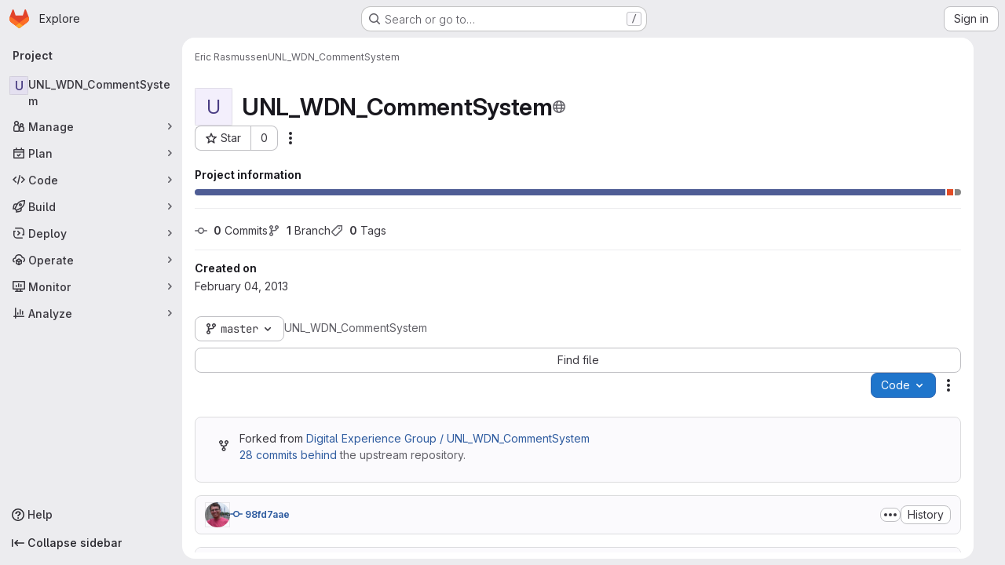

--- FILE ---
content_type: text/css; charset=utf-8
request_url: https://git.unl.edu/assets/page_bundles/project-84c702fec0d46898f3752e2d11cffd1198f91161651f5a64ba96d3320173c207.css
body_size: 1248
content:
.project-home-panel .home-panel-avatar{flex-basis:48px}.project-home-panel .home-panel-title .icon{vertical-align:1px}@container panel (width >= 768px){:where(html.with-gl-container-queries) .project-home-panel .home-panel-description{font-size:16px}}@media(width >= 768px){:where(html:not(.with-gl-container-queries)) .project-home-panel .home-panel-description{font-size:16px}}@container panel (width < 992px){:where(html.with-gl-container-queries) .project-repo-buttons .download-button{margin-left:0}}@media(width < 992px){:where(html:not(.with-gl-container-queries)) .project-repo-buttons .download-button{margin-left:0}}.project-repo-buttons .project-code-holder{display:inline-block;margin:16px 0 0}.project-repo-buttons .project-code-holder input{height:32px}.project-repo-buttons .clone-options-dropdown{min-width:240px}.project-repo-buttons .clone-options-dropdown .dropdown-menu-inner-content{min-width:320px}.project-repo-buttons .mobile-git-clone{margin-top:8px}.project-stats .scrolling-tabs-container .scrolling-tabs,.project-buttons .scrolling-tabs-container .scrolling-tabs{margin-top:8px;margin-bottom:-2px;padding-bottom:10px;flex-wrap:wrap;border-bottom:0}.project-stats .scrolling-tabs-container .fade-left,.project-stats .scrolling-tabs-container .fade-right,.project-buttons .scrolling-tabs-container .fade-left,.project-buttons .scrolling-tabs-container .fade-right{top:0;height:calc(100% - 10px)}.project-stats .scrolling-tabs-container .fade-left svg,.project-stats .scrolling-tabs-container .fade-right svg,.project-buttons .scrolling-tabs-container .fade-left svg,.project-buttons .scrolling-tabs-container .fade-right svg{top:50%;margin-top:-8px}.project-stats .scrolling-tabs-container .nav,.project-buttons .scrolling-tabs-container .nav{flex-basis:100%}.project-stats .scrolling-tabs-container .nav+.nav,.project-buttons .scrolling-tabs-container .nav+.nav{margin:8px 0}@container panel (width < 992px){:where(html.with-gl-container-queries) .project-stats .scrolling-tabs-container,:where(html.with-gl-container-queries) .project-buttons .scrolling-tabs-container{flex-direction:column}:where(html.with-gl-container-queries) .project-stats .scrolling-tabs-container .nav,:where(html.with-gl-container-queries) .project-buttons .scrolling-tabs-container .nav{flex-wrap:nowrap}:where(html.with-gl-container-queries) .project-stats .scrolling-tabs-container .nav:first-child,:where(html.with-gl-container-queries) .project-buttons .scrolling-tabs-container .nav:first-child{margin-right:8px}}@media(width < 992px){:where(html:not(.with-gl-container-queries)) .project-stats .scrolling-tabs-container,:where(html:not(.with-gl-container-queries)) .project-buttons .scrolling-tabs-container{flex-direction:column}:where(html:not(.with-gl-container-queries)) .project-stats .scrolling-tabs-container .nav,:where(html:not(.with-gl-container-queries)) .project-buttons .scrolling-tabs-container .nav{flex-wrap:nowrap}:where(html:not(.with-gl-container-queries)) .project-stats .scrolling-tabs-container .nav:first-child,:where(html:not(.with-gl-container-queries)) .project-buttons .scrolling-tabs-container .nav:first-child{margin-right:8px}}.project-stats .nav>li,.project-buttons .nav>li{display:inline-block}.project-stats .nav>li.right,.project-buttons .nav>li.right{vertical-align:top;margin-top:0}@container panel (width >= 992px){:where(html.with-gl-container-queries) .project-stats .nav>li.right,:where(html.with-gl-container-queries) .project-buttons .nav>li.right{float:right}}@media(width >= 992px){:where(html:not(.with-gl-container-queries)) .project-stats .nav>li.right,:where(html:not(.with-gl-container-queries)) .project-buttons .nav>li.right{float:right}}.project-stats .nav .stat-text,.project-stats .nav .stat-link,.project-buttons .nav .stat-text,.project-buttons .nav .stat-link{padding:8px;background-color:rgba(0,0,0,0);font-size:.875rem;line-height:16px;color:var(--gl-text-color-subtle);white-space:pre-wrap}.project-stats .nav .stat-link,.project-buttons .nav .stat-link{border-bottom:0;color:var(--gl-text-color-default)}.project-stats .nav .stat-link:hover,.project-stats .nav .stat-link:focus,.project-buttons .nav .stat-link:hover,.project-buttons .nav .stat-link:focus{text-decoration:underline}.project-stats .nav .btn,.project-buttons .nav .btn{padding:8px 10px;line-height:16px}.project-stats .nav .btn .icon,.project-buttons .nav .btn .icon{top:0}.git-empty{margin-bottom:7px}.git-empty h5{color:var(--gl-text-color-heading)}@container panel (width >= 992px){:where(html.with-gl-container-queries) .project-page-indicator:not(.hidden)+.project-page-layout{display:grid;grid-template-columns:auto 290px;gap:2rem}:where(html.with-gl-container-queries) .project-page-indicator:not(.hidden)+.project-page-layout .project-page-layout-content,:where(html.with-gl-container-queries) .project-page-indicator:not(.hidden)+.project-page-layout .project-page-layout-sidebar{min-width:1px}:where(html.with-gl-container-queries) .project-page-indicator:not(.hidden)+.project-page-layout .project-page-layout-sidebar{order:2}:where(html.with-gl-container-queries) .project-page-indicator:not(.hidden)+.project-page-layout .project-page-sidebar{position:sticky;top:calc(calc(calc(var(--header-height) + calc(var(--system-header-height) + var(--performance-bar-height))) + var(--top-bar-height)) + 0.75rem);width:100%;height:calc(calc(100vh - calc(calc(var(--header-height) + calc(var(--system-header-height) + var(--performance-bar-height))) + var(--top-bar-height)) - var(--system-footer-height)) - 0.75rem);padding-inline:.5rem;padding-block-end:4rem;overflow-y:auto;overscroll-behavior:contain}:where(html.with-gl-container-queries) .project-page-indicator:not(.hidden)+.project-page-layout .project-page-sidebar .nav>li{width:100%}:where(html.with-gl-container-queries) .project-page-indicator:not(.hidden)+.project-page-layout .project-page-sidebar .nav .btn{justify-content:flex-start;box-shadow:none}:where(html.with-gl-container-queries) .project-page-indicator:not(.hidden)+.project-page-layout .project-page-sidebar mark{background-color:var(--orange-100);box-shadow:0 0 0 .125rem var(--orange-100);color:var(--gl-text-color-default);padding:0;position:relative;z-index:-1}}@media(width >= 992px){:where(html:not(.with-gl-container-queries)) .project-page-indicator:not(.hidden)+.project-page-layout{display:grid;grid-template-columns:auto 290px;gap:2rem}:where(html:not(.with-gl-container-queries)) .project-page-indicator:not(.hidden)+.project-page-layout .project-page-layout-content,:where(html:not(.with-gl-container-queries)) .project-page-indicator:not(.hidden)+.project-page-layout .project-page-layout-sidebar{min-width:1px}:where(html:not(.with-gl-container-queries)) .project-page-indicator:not(.hidden)+.project-page-layout .project-page-layout-sidebar{order:2}:where(html:not(.with-gl-container-queries)) .project-page-indicator:not(.hidden)+.project-page-layout .project-page-sidebar{position:sticky;top:calc(calc(calc(var(--header-height) + calc(var(--system-header-height) + var(--performance-bar-height))) + var(--top-bar-height)) + 0.75rem);width:100%;height:calc(calc(100vh - calc(calc(var(--header-height) + calc(var(--system-header-height) + var(--performance-bar-height))) + var(--top-bar-height)) - var(--system-footer-height)) - 0.75rem);padding-inline:.5rem;padding-block-end:4rem;overflow-y:auto;overscroll-behavior:contain}:where(html:not(.with-gl-container-queries)) .project-page-indicator:not(.hidden)+.project-page-layout .project-page-sidebar .nav>li{width:100%}:where(html:not(.with-gl-container-queries)) .project-page-indicator:not(.hidden)+.project-page-layout .project-page-sidebar .nav .btn{justify-content:flex-start;box-shadow:none}:where(html:not(.with-gl-container-queries)) .project-page-indicator:not(.hidden)+.project-page-layout .project-page-sidebar mark{background-color:var(--orange-100);box-shadow:0 0 0 .125rem var(--orange-100);color:var(--gl-text-color-default);padding:0;position:relative;z-index:-1}}


--- FILE ---
content_type: text/javascript; charset=utf-8
request_url: https://git.unl.edu/assets/webpack/treeList.c1433898.chunk.js
body_size: 1458
content:
(this.webpackJsonp=this.webpackJsonp||[]).push([["treeList"],{WyuF:function(e,t,r){"use strict";r.r(t),r.d(t,"default",(function(){return E}));r("byxs");var a=r("ewH8"),o=r("yi8e"),n=r("NmEs"),c=r("m4yQ"),h=r("Knu6"),s=r("Iixh"),l=r("c0EM"),d=r("y2bm"),u=r("WLsB"),i=r("BQlt"),p=r("Sfeb"),f=r("SXCz"),P=r("gpiL"),y=r("+gZZ"),b=r("QJd2"),m=r("k6Do"),w=r.n(m),j=r("h6C7"),B=r.n(j),g=r("FIKT"),k=r.n(g),C=r("f/vg"),I=r.n(C),v=r("htAy"),O=r("t8rf"),T=r("w/32"),U=r("x5Io");function E(){const e=document.getElementById("js-tree-list"),{dataset:t}=e,{projectPath:r,projectShortPath:o,ref:h,escapedRef:m,fullName:j,resourceId:g,userId:C,explainCodeAvailable:E,targetBranch:D,refType:N,hasRevsFile:$}=t,H=Object(v.a)(r,m,j);Object(i.a)(H,{projectPath:r,ref:h,refType:N},b.a),b.a.clients.defaultClient.cache.writeQuery({query:w.a,data:{commits:[]}}),b.a.clients.defaultClient.cache.writeQuery({query:B.a,data:{projectPath:r}}),b.a.clients.defaultClient.cache.writeQuery({query:k.a,data:{projectShortPath:o}}),b.a.clients.defaultClient.cache.writeQuery({query:I.a,data:{ref:h,escapedRef:m}});const S=document.getElementById("js-last-commit");Object(U.a)({router:H}),function(){const e=document.getElementById("js-code-dropdown");if(!e)return!1;const{sshUrl:t,httpUrl:o,kerberosUrl:n,xcodeUrl:c,directoryDownloadLinks:h,newWorkspacePath:s,projectId:l,organizationId:i}=e.dataset,p=gon.features.directoryCodeDropdownUpdates?u.default:d.a;new a.default({el:e,router:H,apolloProvider:b.a,render(e){return e(p,{props:{sshUrl:t,httpUrl:o,kerberosUrl:n,xcodeUrl:c,currentPath:this.$route.params.path,directoryDownloadLinks:JSON.parse(h),projectId:l,projectPath:r,newWorkspacePath:s,organizationId:i}})}})}(),new a.default({el:S,router:H,apolloProvider:b.a,render(e){const t=Object(T.b)(S.dataset.historyLink,this.$route.params.path,this.$route.meta.refType||this.$route.query.ref_type);return e(y.a,{props:{currentPath:this.$route.params.path,refType:this.$route.meta.refType||this.$route.query.ref_type,historyUrl:t.href}})}}),function(){const e=document.getElementById("js-fork-info");if(!e)return null;const{selectedBranch:t,sourceName:o,sourcePath:c,sourceDefaultBranch:h,createMrPath:s,viewMrPath:l,canSyncBranch:d,aheadComparePath:u,behindComparePath:i}=e.dataset;new a.default({el:e,apolloProvider:b.a,render:e=>e(P.a,{props:{canSyncBranch:Object(n.H)(d),projectPath:r,selectedBranch:t,sourceName:o,sourcePath:c,sourceDefaultBranch:h,aheadComparePath:u,behindComparePath:i,createMrPath:s,viewMrPath:l}})})}();const q=document.getElementById("js-repo-breadcrumb");if(q){const{canCollaborate:e,canEditTree:t,canPushCode:r,canPushToBranch:o,selectedBranch:c,newBranchPath:s,newTagPath:l,newBlobPath:d,forkNewBlobPath:u,forkNewDirectoryPath:i,forkUploadBlobPath:p,uploadPath:P,newDirPath:y}=q.dataset;H.afterEach((function({params:{path:e}}){Object(O.b)(".js-create-dir-form",y,e)})),new a.default({el:q,router:H,apolloProvider:b.a,render(a){return a(f.a,{props:{currentPath:this.$route.params.path,refType:this.$route.query.ref_type,canCollaborate:Object(n.H)(e),canPushToBranch:Object(n.H)(o),canEditTree:Object(n.H)(t),canPushCode:Object(n.H)(r),originalBranch:h,selectedBranch:c,newBranchPath:s,newTagPath:l,newBlobPath:d,forkNewBlobPath:u,forkNewDirectoryPath:i,forkUploadBlobPath:p,uploadPath:P,newDirPath:y}})}})}return Object(c.default)({el:document.getElementById("js-tree-web-ide-link"),router:H}),new a.default({el:e,store:Object(s.a)(),router:H,apolloProvider:b.a,provide:{resourceId:g,userId:C,targetBranch:D,explainCodeAvailable:Object(n.H)(E),highlightWorker:new l.a,hasRevsFile:Object(n.H)($)},render:e=>e(p.a)}),{router:H,data:t,apolloProvider:b.a,projectPath:r}}a.default.use(o.b),a.default.use(h.a,{components:["SimpleViewer","BlobContent"]})}}]);
//# sourceMappingURL=treeList.c1433898.chunk.js.map